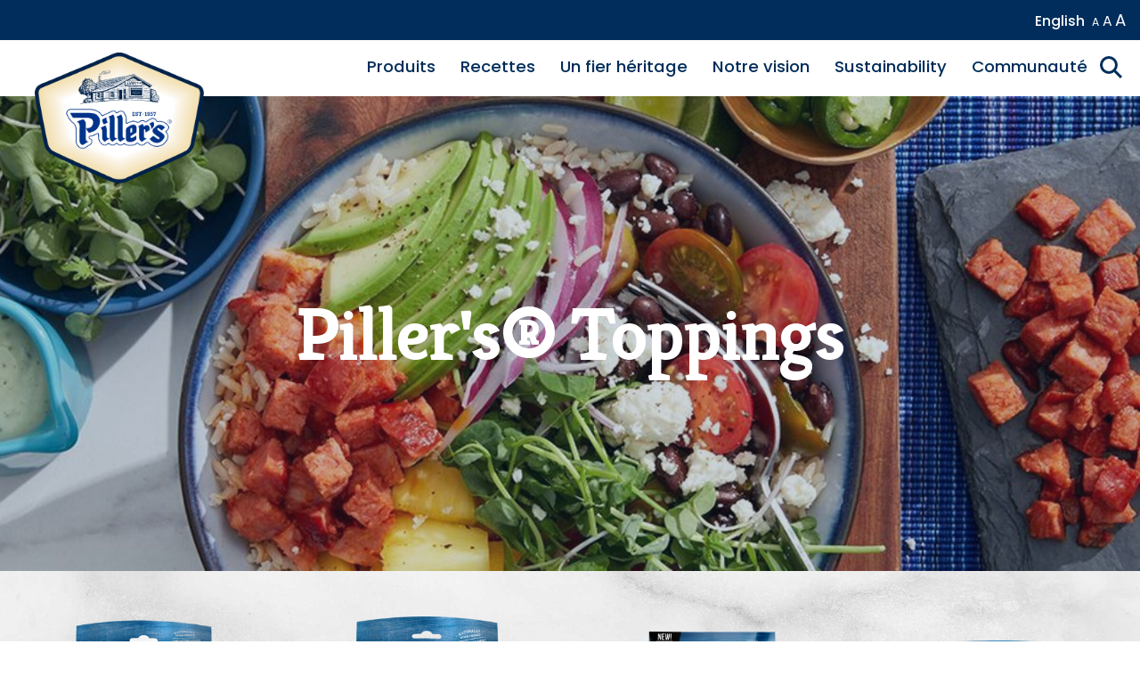

--- FILE ---
content_type: text/html; charset=UTF-8
request_url: https://www.pillers.com/fr/products/favourites/pillers-toppings
body_size: 6547
content:


    <!doctype html>
    <html lang='fr-CA'>
    <head>
        <meta charset="utf-8">
        <meta http-equiv="X-UA-Compatible" content="IE=edge">
                				
	<title>Piller's® Toppings - Pillers</title>
	<meta name="description" content="" />

	<meta property="fb:app_id" content="">
	<meta property="og:url" content="https://www.pillers.com/fr/products/favourites/pillers-toppings" />
	<meta property="og:type" content="website" />
	<meta property="og:title" content="Piller's® Toppings - Pillers" />
	<meta property="og:image" content="" />
	<meta property="og:image:width" content="1200" />
	<meta property="og:image:height" content="630" />
	<meta property="og:description" content="" />
	<meta property="og:site_name" content="Pillers French" />
	<meta property="og:locale" content="fr_CA" />
	<meta property="og:locale:alternate" content="en_CA" />
	<meta property="og:locale:alternate" content="fr_CA" />
	
	<meta name="twitter:card" content="summary_large_image" />
	<meta name="twitter:site" content="" />
	<meta name="twitter:url" content="https://www.pillers.com/fr/products/favourites/pillers-toppings" />
	<meta name="twitter:title" content="Piller's® Toppings - Pillers" />
	<meta name="twitter:description" content="" />
	<meta name="twitter:image" content="" />

	
	<link rel="home" href="https://www.pillers.com/fr/" />
	<link rel="canonical" href="https://www.pillers.com/fr/products/favourites/pillers-toppings">
        <meta name="author" content="">
        <meta name="Copyright" content="Copyright 2026. All Rights Reserved.">
        <meta name="SKYPE_TOOLBAR" content="SKYPE_TOOLBAR_PARSER_COMPATIBLE" />
        <meta name="viewport" content="width=device-width, initial-scale=1">
                        <link rel="stylesheet" href="/assets/pillers/css/main.css?v=20240104">
        <link href="https://fonts.googleapis.com/css2?family=Kreon:wght@300;400;700&family=Poppins:wght@400;500;600;700&display=swap" rel="stylesheet"> 
        <script src="/assets/shared/js/glider.js"></script>
        <script src="/assets/pillers/js/site.js?v=20240104"></script>
        <script src="/assets/shared/js/accordion.js"></script>
        <script src="/assets/shared/js/van11y-accessible-modal-window-aria.min.js"></script>
        <link rel="stylesheet" type="text/css" href="/assets/shared/css/glider.css">
                        						<script>
  (function(i,s,o,g,r,a,m){i['GoogleAnalyticsObject']=r;i[r]=i[r]||function(){
  (i[r].q=i[r].q||[]).push(arguments)},i[r].l=1*new Date();a=s.createElement(o),
  m=s.getElementsByTagName(o)[0];a.async=1;a.src=g;m.parentNode.insertBefore(a,m)
  })(window,document,'script','//www.google-analytics.com/analytics.js','ga');
  ga('create', 'UA-69734605-1', 'auto');
  ga('send', 'pageview');
    </script>
								<!-- Google Tag Manager -->
<script>(function(w,d,s,l,i){w[l]=w[l]||[];w[l].push({'gtm.start':
  new Date().getTime(),event:'gtm.js'});var f=d.getElementsByTagName(s)[0],
    j=d.createElement(s),dl=l!='dataLayer'?'&l='+l:'';j.async=true;j.src=
    'https://www.googletagmanager.com/gtm.js?id='+i+dl;f.parentNode.insertBefore(j,f);
    })(window,document,'script','dataLayer','GTM-MR7QZB');</script>
    <!-- End Google Tag Manager -->
								<!-- Google Tag Manager (noscript) -->
<noscript><iframe src="https://www.googletagmanager.com/ns.html?id=GTM-MR7QZB"  height="0" width="0" style="display:none;visibility:hidden"></iframe></noscript>
<!-- End Google Tag Manager (noscript) -->
			
        <link rel="icon" type="image/png" href="/assets/images/interface/favicon-32x32.png" sizes="32x32" />
        <link rel="icon" type="image/png" href="/assets/images/interface/favicon-16x16.png" sizes="16x16" />
    </head><body class="products">
											
	




<div id="skiptocontent"><a href="#content" id="skip-content">Skip to main content</a></div><header class="site-header " role="banner"><div class="bg-pillers- text-white font-medium text-lg flex hidden lg:flex no-print" ><div class="py-2 px-4 text-xs lg:text-base self-center"></div><div class="py-2 px-4 text-right flex-grow hidden lg:block"><div class="inline pl-4 hidden lg:block"><a href="https://www.pillers.com/products/favourites/pillers-toppings" hreflang="en-CA">English</a><button id="btnFontSizeSm" class="text-white text-sm ml-2" style="padding: .125rem;"><span class="not-sr-only">A</span><span class="sr-only">Default font size</span></button><button id="btnFontSizeLg" class="text-white text-lg" style="padding: .125rem;"><span class="not-sr-only">A</span><span class="sr-only">Large font size</span></button><button id="btnFontSizeXl"class="text-white text-xl" style="padding: .125rem;"><span class="not-sr-only">A</span><span class="sr-only">X-Large font size</span></button></div></div></div><div class="relative"><a href="https://www.pillers.com/fr/" class="site-logo"><img src="/assets/pillers/interface/pillers.png" class="w-full h-auto"  alt="Piller's" /></a><button class="btn-sitemenu" aria-controls="nav-primary" aria-expanded="false"><span class="sr-only">Site menu</span><img src="/assets/pillers/interface/icon-menu.png" class="w-full h-auto" alt=""></button><nav role="presentation" class="nav-primary lg:relative lg:block lg:z-0 lg:pr-8 no-print" aria-label="Site Navigation"><div class="lg:hidden bg-pillers- text-white font-medium text-lg flex " ><div class="py-2 px-4 flex lg:text-base w-full"><div class="inline-block flex-grow flex self-center"><a href="https://www.pillers.com/products/favourites/pillers-toppings" hreflang="en-CA">English</a><a href="" class="inline-block pl-4" >boutique</a></div><div><button class="btn-close-sitemenu w-6 h-6 text-white fill-current lg:hidden" aria-controls="nav-primary" aria-expanded="false"><span class="sr-only">Close site menu</span><svg xmlns="http://www.w3.org/2000/svg" class="w-full h-auto"  width="40" height="32" viewBox="0 0 32.527 32.527"><g id="Group_656" data-name="Group 656" transform="translate(-333 -85)"><rect id="Rectangle_1216" data-name="Rectangle 1216" width="40" height="6" transform="translate(333 113.284) rotate(-45)" /><rect id="Rectangle_1217" data-name="Rectangle 1217" width="40" height="6" transform="translate(337.242 85) rotate(45)" /></g></svg></button></div></div></div><div class="bg-white px-4 pt-4 lg:hidden text-right"><button class="js-modal text-pillers- h-8 w-8 inline-block self-center"
		data-modal-prefix-class="simple-animatedtransform"
		data-modal-content-id="modal_search" 
		data-modal-close-text="Close search" 
		data-modal-close-title="Fermer"
		data-modal-close-img="/assets/pillers/interface/icon-close.svg"
		data-modal-describedby-id="searchModalTitle"
		data-modal-focus-toid="form-input-SearchM"
		aria-haspopup="dialog"
	><span class="sr-only">Site search</span><svg aria-hidden="true" class="stroke-current text-pillers- w-full h-auto" xmlns="http://www.w3.org/2000/svg" width="31.063" height="31.062"  viewBox="0 0 25.062 25.062"><g transform="translate(-1848 -76)"><path d="M1858,86l7.481,7.481" transform="translate(6.521 6.521)" fill="none" stroke-width="3"/><g transform="translate(1848 76)" fill="none" stroke-width="3"><circle cx="10" cy="10" r="10" stroke="none"/><circle cx="10" cy="10" r="8.5" fill="none"/></g></g></svg></button></div><ul class="bg-white"><li class="is-activehas-submenu"><a href="https://www.pillers.com/fr/products">Produits
			</a><div class="submenu"><ul><li><a href="/fr/products#type"><strong>Product Type</strong></a></li><li><a href="https://www.pillers.com/fr/products/viandes-en-tranches">Viandes en tranches</a></li><li><a href="https://www.pillers.com/fr/products/grignotines-de-saucisse">Grignotines de saucisse</a></li><li><a href="https://www.pillers.com/fr/products/specialites-de-charcuterie-europeenne">Spécialités de charcuterie européenne</a></li><li><a href="https://www.pillers.com/fr/products/saucisses-fumees">Saucisses et saucisses fumées</a></li><li><a href="https://www.pillers.com/fr/products/jambon-bacon-et-repas">Jambon, bacon et repas</a></li><li><a href="https://www.pillers.com/fr/products/au-comptoir-des-charcuteries">Au comptoir des charcuteries</a></li></ul><ul><li><a href="/fr/products#favourites"><strong>Favourites</strong></a></li><li><a href="https://www.pillers.com/fr/products/favourites/pillers-charcuterie">Piller&#039;s® Charcuterie</a></li><li><a href="https://www.pillers.com/fr/products/favourites/pillers">Piller&#039;s®</a></li><li><a href="https://www.pillers.com/fr/products/favourites/pillers-turkey-bites">Piller&#039;s Turkey Bites®</a></li><li><a href="https://www.pillers.com/fr/products/favourites/pillers-with-natural-ingredients">Piller&#039;s® fait avec des ingrédients naturels</a></li><li><a href="https://www.pillers.com/fr/products/favourites/pillers-whips-chips-sticks">Piller&#039;s® Whips, Chips &amp; Sticks</a></li><li><a href="https://www.pillers.com/fr/products/favourites/pillers-toppings">Piller&#039;s® Toppings</a></li><li><a href="https://www.pillers.com/fr/products/favourites/pillers-premium-trays">Piller&#039;s® Premium Trays</a></li><li><a href="https://www.pillers.com/fr/products/favourites/ball-park">Ball Park®</a></li></ul></div></li><li class="has-submenu"><a href="https://www.pillers.com/fr/recipes">Recettes
			</a><div id="nav-recipes" class="submenu"><ul class=""><li><a href="/fr/recipes#ingredient"><strong>Ingrédient</strong></a></li><li><a href="https://www.pillers.com/fr/recipes/category/ham-bacon">Jambon, bacon, et déjeuner</a></li><li><a href="https://www.pillers.com/fr/recipes/category/sausage-snacks">Grignotines de saucisse</a></li><li><a href="https://www.pillers.com/fr/recipes/category/chicken">Poulet</a></li><li><a href="https://www.pillers.com/fr/recipes/category/beef">Boeuf</a></li><li><a href="https://www.pillers.com/fr/recipes/category/kolbassa">Kolbassa</a></li><li><a href="https://www.pillers.com/fr/recipes/category/sausauges-weiners">Saucisses et saucisses fumées</a></li><li><a href="https://www.pillers.com/fr/recipes/category/salami">Salami</a></li><li><a href="https://www.pillers.com/fr/recipes/category/chorizo">Chorizo</a></li><li><a href="https://www.pillers.com/fr/recipes/category/turkey">Dinde</a></li></ul><ul class=""><li><a href="/fr/recipes#meal-occasion"><strong>Occasion de repas</strong></a></li><li><a href="https://www.pillers.com/fr/recipes/category/breakfast-brunch">Déjeuner et brunch</a></li><li><a href="https://www.pillers.com/fr/recipes/category/lunch">Lunch</a></li><li><a href="https://www.pillers.com/fr/recipes/category/dinner">Souper</a></li><li><a href="https://www.pillers.com/fr/recipes/category/entertaining">Entertaining</a></li><li><a href="https://www.pillers.com/fr/recipes/category/bbq">BBQ</a></li><li><a href="https://www.pillers.com/fr/recipes/category/snacks">Des collations</a></li><li><a href="https://www.pillers.com/fr/recipes/category/quick-weekday-meals">Repas rapides en semaine</a></li></ul><ul class=""><li><a href="/fr/recipes#meal-type"><strong>Type de repas</strong></a></li><li><a href="https://www.pillers.com/fr/recipes/category/appetizers">Hors-d’oeuvres</a></li><li><a href="https://www.pillers.com/fr/recipes/category/charuterie">Charuterie</a></li><li><a href="https://www.pillers.com/fr/recipes/category/pizza">Pizza</a></li><li><a href="https://www.pillers.com/fr/recipes/category/salads">Salades</a></li><li><a href="https://www.pillers.com/fr/recipes/category/soups-stews">Soupes, et ragoûts</a></li><li><a href="https://www.pillers.com/fr/recipes/category/sanwhiches-wraps">Sandwichs et roulés</a></li><li><a href="https://www.pillers.com/fr/recipes/category/entrees">Plats principaux</a></li><li><a href="https://www.pillers.com/fr/recipes/category/allergen-free">Sans allergènes</a></li><li><a href="https://www.pillers.com/fr/recipes/category/gluten-free">Sans gluten</a></li></ul></div></li><li><a href="https://www.pillers.com/fr/a-proud-heritage">Un fier héritage
			</a></li><li class="has-submenu"><a href="https://www.pillers.com/fr/our-vision">Notre vision
			</a><div class="submenu"><ul class=""><li ></li><li ><a href="https://www.pillers.com/fr/a-proud-heritage">Notre histoire
			</a></li><li ><a href="/fr/our-vision/#commitment">Notre engagement
			</a></li><li ><a href="/fr/our-vision/#people">Nos employés
			</a></li><li ><a href="/fr/our-vision/#vision">Notre vision
			</a></li><li ><a href="/fr/our-vision/#values">Nos valeurs
			</a></li></ul></div></li><li class="has-submenu"><a href="https://www.pillers.com/fr/sustainability">Sustainability
			</a><div class="submenu"><ul class=""><li ><a href="/our-responsibility#environmental">Environmenal
			</a></li><li ></li></ul></div></li><li class="has-submenu"><a href="https://www.pillers.com/fr/community">Communauté
			</a><div class="submenu"><ul class=""><li ></li><li ><a href="/fr/community/#fundraising">Collecte de fonds et parrainage
			</a></li><li ><a href="/fr/community/#events">Événements
			</a></li><li ><a href="/fr/community/#news">Nouvelles
			</a></li></ul></div></li><li class="search-li"><button class="js-modal text-pillers- btn-site-search hover:text-pillers-lighten2 focus:text-pillers-lighten2" style="height: 1.25rem; width: 1.25rem;"
						data-modal-prefix-class="simple-animatedtransform"
						data-modal-content-id="modal_search" 
						data-modal-close-text="Close search" 
						data-modal-close-title="Fermer"
						data-modal-close-img="/assets/pillers/interface/icon-close.svg"
						data-modal-describedby-id="searchModalTitle"
						data-modal-focus-toid="form-input-SearchM"
						aria-haspopup="dialog"
					><span class="sr-only">Site search</span><svg aria-hidden="true" class=" stroke-current " xmlns="http://www.w3.org/2000/svg" width="25.062" height="25.062" viewBox="0 0 25.062 25.062"><g transform="translate(-1848 -76)"><path d="M1858,86l7.481,7.481" transform="translate(6.521 6.521)" fill="none"  stroke-width="3"/><g transform="translate(1848 76)" fill="none"  stroke-width="3"><circle cx="10" cy="10" r="10" stroke="none"/><circle cx="10" cy="10" r="8.5" fill="none"/></g></g></svg></button></li></ul><div class="lg:hidden p-4 bg-pillers-"><div class="flex"><nav class="nav-secondary flex-grow pb-4" aria-label="Navigation to Additional Pages"><ul><li><a href="https://www.pillers.com/fr/contact" class="text-white">Contactez-nous
			</a></li><li><a href="https://www.pillers.com/fr/faqs" class="text-white">FAQs
			</a></li><li><a href="https://www.pillers.com/fr/careers" class="text-white">Carrières
			</a></li><li><a href="https://www.pillers.com/fr/foodservice-1" class="text-white">Service alimentaire
			</a></li><li><a href="https://www.blackkassel.ca" class="text-white">Black Kassel
			</a></li><li><a href="https://www.pillers.com/fr/terms-conditions" class="text-white">Modalités d&#039;utilisation
			</a></li><li><a href="https://www.pillers.com/fr/privacy-policy-1" class="text-white">Énoncé de confidentalité
			</a></li></ul></nav><div class="no-print"><img src="/assets/pillers/interface/proudly-canadian.svg" width="80" height="80" alt="Enterprise Fierement Canadein"></div></div><div class="flex no-print"><a href="https://www.facebook.com/pillersfine.foods/" class="icon-social" target="blank" rel="noopener"><img src="/assets/pillers/interface/icon-facebook.svg" alt=""><span class="sr-only">Visit us on Facebook</span></a><a href="https://www.instagram.com/pillers1957/?hl=en" class="icon-social" target="blank" rel="noopener"><img src="/assets/pillers/interface/icon-instagram.svg" alt=""><span class="sr-only">Visit us on Instagram</span></a><a href="https://twitter.com/pillers1957?lang=en" class="icon-social" target="blank" rel="noopener"><img src="/assets/pillers/interface/icon-twitter.svg" alt=""><span class="sr-only">Visit us on Twitter</span></a><a href="https://www.linkedin.com/company/piller&#039;s-fine-foods-a-division-of-pbolp" class="icon-social" target="blank" rel="noopener"><img src="/assets/pillers/interface/icon-linkedin.svg" alt=""><span class="sr-only">Visit us on Linkedin</span></a><a href="https://www.youtube.com/channel/UCqToGy739T5d0iB9IsGFKeQ" class="icon-social" target="blank" rel="noopener"><img src="/assets/pillers/interface/icon-youtube.svg" alt=""><span class="sr-only">Visit us on Youtube</span></a><a href="https://www.pinterest.ca/pillers1957/" class="icon-social" target="blank" rel="noopener"><img src="/assets/pillers/interface/icon-pinterest.svg" alt=""><span class="sr-only">Visit us on Pinterest</span></a></div><div class="text-white text-sm pt-4">Copyright ©2026. Tous droits réservés.</div></div><script>
			// Accessible drop down menus
			var menuItems = document.querySelectorAll('li.has-submenu');
			Array.prototype.forEach.call(menuItems, function(el, i){
				var btn = '<button><span class="sr-only">show submenu</span></button>';
				var topLevelLink = el.querySelector('a');
				topLevelLink.innerHTML = topLevelLink.innerHTML + ' ' + btn;

				el.querySelector('a button').addEventListener("click",  function(event){
					if (this.parentNode.parentNode.className == "has-submenu" || this.parentNode.parentNode.className == "is-active has-submenu") {
						if(this.parentNode.parentNode.className.indexOf('is-active')!=-1){
							this.parentNode.parentNode.className = "is-active has-submenu open";
						}else{
							this.parentNode.parentNode.className = "has-submenu open";
						}
						this.parentNode.setAttribute('aria-expanded', "true");
						this.querySelector('.sr-only').innerText = 'hide submenu';
					} else {
						this.parentNode.parentNode.className = "has-submenu";
						this.parentNode.setAttribute('aria-expanded', "false");
						this.querySelector('.sr-only').innerText = 'show submenu';
					}
					event.preventDefault();
				});
			});
			// Mobile drop down menu. Open and Close. 

			// Close the site menu Two different buttons are used. 
			var btnCloseSiteMenu = document.querySelector('.btn-close-sitemenu');
			btnCloseSiteMenu.onclick = function(){
				siteMenu = document.querySelector('.nav-primary');
				if (siteMenu.classList.contains('is-expanded')) {
					siteMenu.classList.remove('is-expanded');
					siteMenu.setAttribute('aria-expanded',false);
				}
				
			}


			var btnOpenSiteMenu = document.querySelector('.btn-sitemenu');
			btnOpenSiteMenu.onclick = function(){
				siteMenu = document.querySelector('.nav-primary');
				siteMenu.classList.add('is-expanded');
				siteMenu.setAttribute('aria-expanded',true);
			}

			</script></header>		<main id="content" style="margin-top: 121px;">
			<article>
						<div>
				            	
																							<div class="hero-carousel relative no-print">
																									<div class="hero-title absolute pointer-events-none inset w-full h-full flex justify-center z-20 transition-opacity ease-in duration-500 "> 						<div class="p-4 self-center contained-small"> 
							<h1 class="font-slab text-5xl lg:text-7xl xl:text-8xl font-bold leading-none text-white print:text-black tracking-tight text-center ">Piller&#039;s® Toppings </h1>
													</div>
					</div>
					
					
													
									<div class="hero-image relative"  alternative-title="">
	
	<div class="hero-overlay absolute z-10 inset w-full h-full pointer-events-none transparent-overlay transition-all ease-in-out bg-pillers- opacity-25 duration-500" style="opacity: 0.2"></div>		 
	<img class="h-auto w-full hidden md:block" src="/assets/pillers/images/hero/products/_2400x1000_crop_center-center_90_none/Rice-Bowl.jpg" srcset="/assets/pillers/images/hero/products/_3600x1500_crop_center-center_90_none/Rice-Bowl.jpg 1.5x, /assets/pillers/images/hero/products/_4800x2000_crop_center-center_90_none/Rice-Bowl.jpg 2x" width="2400" height="1000" alt="Rice bowl made with chorizo toppings"><img class="h-auto w-full md:hidden" src="/assets/pillers/images/hero/recipes/_640x695_crop_center-center_90_none/Rice-Bowl-Mobile.jpg" srcset="/assets/pillers/images/hero/recipes/_960x1043_crop_center-center_90_none/Rice-Bowl-Mobile.jpg 1.5x, /assets/pillers/images/hero/recipes/_1280x1390_crop_center-center_90_none/Rice-Bowl-Mobile.jpg 2x" width="640" height="695" alt="Rice bowl made with chorizo toppings"></div>
													</div>
					
		
	
                    <div class="bg-marble">
            <div class="m-auto max-w-screen-xl p-4">
                <ul class="grid gap-y-4 gap-x-8 grid-cols-1 sm:grid-cols-2 lg:grid-cols-4">
                                                                    <li>
                                                                	<a href="https://www.pillers.com/fr/products/viandes-en-tranches/pillers-toppings-pepperoni-250g" class="block bold text-pillers focus:text-pillers-darken border-transparent border-2 active:border-transparent focus:border-pillers-lighten product-card">
			<div class="px-4 py-4 lg:px-8 lg:py-10">
												<img class="w-full h-auto" src="/assets/pillers/images/packages/_380x380_crop_center-center_90_none/pepperoni_toppings_250g_web.png" srcset="/assets/pillers/images/packages/_570x570_crop_center-center_90_none/pepperoni_toppings_250g_web.png 1.5x, /assets/pillers/images/packages/_760x760_crop_center-center_90_none/pepperoni_toppings_250g_web.png 2x" width="380" height="380" alt="">
		</div>
			<div class="block border-t-2 border-pillers- text-l lg:text-xl text-pillers- font-weight-500 py-3">Pepperoni Toppings</div>
	</a>
		
                        </li>
                                                                                            <li>
                                                                	<a href="https://www.pillers.com/fr/products/viandes-en-tranches/toppings-spicy-pepperoni" class="block bold text-pillers focus:text-pillers-darken border-transparent border-2 active:border-transparent focus:border-pillers-lighten product-card">
			<div class="px-4 py-4 lg:px-8 lg:py-10">
												<img class="w-full h-auto" src="/assets/pillers/images/packages/_380x380_crop_center-center_90_none/spicy_pepperoni_toppings_250g_Web.png" srcset="/assets/pillers/images/packages/_570x570_crop_center-center_90_none/spicy_pepperoni_toppings_250g_Web.png 1.5x, /assets/pillers/images/packages/_760x760_crop_center-center_90_none/spicy_pepperoni_toppings_250g_Web.png 2x" width="380" height="380" alt="">
		</div>
			<div class="block border-t-2 border-pillers- text-l lg:text-xl text-pillers- font-weight-500 py-3">Toppings Pepperoni épicé</div>
	</a>
		
                        </li>
                                                                                            <li>
                                                                	<a href="https://www.pillers.com/fr/products/viandes-en-tranches/toppings-cup-char-pepperoni" class="block bold text-pillers focus:text-pillers-darken border-transparent border-2 active:border-transparent focus:border-pillers-lighten product-card">
			<div class="px-4 py-4 lg:px-8 lg:py-10">
												<img class="w-full h-auto" src="/assets/pillers/images/packages/_380x380_crop_center-center_90_none/PIL_TOPPINGS_CupNChar_mockup_crop_R1-002_web.png" srcset="/assets/pillers/images/packages/_570x570_crop_center-center_90_none/PIL_TOPPINGS_CupNChar_mockup_crop_R1-002_web.png 1.5x, /assets/pillers/images/packages/_760x760_crop_center-center_90_none/PIL_TOPPINGS_CupNChar_mockup_crop_R1-002_web.png 2x" width="380" height="380" alt="">
		</div>
			<div class="block border-t-2 border-pillers- text-l lg:text-xl text-pillers- font-weight-500 py-3">Toppings Cup &amp; Char Pepperoni</div>
	</a>
		
                        </li>
                                                                                            <li>
                                                                	<a href="https://www.pillers.com/fr/products/viandes-en-tranches/pillers-toppings-hothoney-cup-char-pepperoni-175g" class="block bold text-pillers focus:text-pillers-darken border-transparent border-2 active:border-transparent focus:border-pillers-lighten product-card">
			<div class="px-4 py-4 lg:px-8 lg:py-10">
												<img class="w-full h-auto" src="/assets/pillers/images/packages/_380x380_crop_center-center_90_none/CC-HH_MU-UD_web.png" srcset="/assets/pillers/images/packages/_570x570_crop_center-center_90_none/CC-HH_MU-UD_web.png 1.5x, /assets/pillers/images/packages/_760x760_crop_center-center_90_none/CC-HH_MU-UD_web.png 2x" width="380" height="380" alt="">
		</div>
			<div class="block border-t-2 border-pillers- text-l lg:text-xl text-pillers- font-weight-500 py-3">Hot and Honey Cup &amp; Char Pepperoni</div>
	</a>
		
                        </li>
                                                                                            <li>
                                                                	<a href="https://www.pillers.com/fr/products/viandes-en-tranches/pillers-toppings-turkey-pepperoni-175g" class="block bold text-pillers focus:text-pillers-darken border-transparent border-2 active:border-transparent focus:border-pillers-lighten product-card">
			<div class="px-4 py-4 lg:px-8 lg:py-10">
												<img class="w-full h-auto" src="/assets/pillers/images/packages/_380x380_crop_center-center_90_none/turkey_pepperoni_toppings_250g_NEW_2019_front_web.png" srcset="/assets/pillers/images/packages/_570x570_crop_center-center_90_none/turkey_pepperoni_toppings_250g_NEW_2019_front_web.png 1.5x, /assets/pillers/images/packages/_760x760_crop_center-center_90_none/turkey_pepperoni_toppings_250g_NEW_2019_front_web.png 2x" width="380" height="380" alt="">
		</div>
			<div class="block border-t-2 border-pillers- text-l lg:text-xl text-pillers- font-weight-500 py-3">Pepperoni à la dinde Toppings</div>
	</a>
		
                        </li>
                                                                                            <li>
                                                                	<a href="https://www.pillers.com/fr/products/viandes-en-tranches/pillers-toppings-chorizo-250g" class="block bold text-pillers focus:text-pillers-darken border-transparent border-2 active:border-transparent focus:border-pillers-lighten product-card">
			<div class="px-4 py-4 lg:px-8 lg:py-10">
												<img class="w-full h-auto" src="/assets/pillers/images/packages/_380x380_crop_center-center_90_none/chorizo_toppings_250g_web.png" srcset="/assets/pillers/images/packages/_570x570_crop_center-center_90_none/chorizo_toppings_250g_web.png 1.5x, /assets/pillers/images/packages/_760x760_crop_center-center_90_none/chorizo_toppings_250g_web.png 2x" width="380" height="380" alt="">
		</div>
			<div class="block border-t-2 border-pillers- text-l lg:text-xl text-pillers- font-weight-500 py-3">Chorizo Toppings</div>
	</a>
		
                        </li>
                                            									
                </ul>
            </div>
        </div>
    			</div>
			</article>
		</main>
	
	<footer class="footer-site"><div class="lg:flex"><nav class="hidden lg:block lg:flex-grow nav-footer lg:w-1/2 text-xl no-print" aria-label="Footer Navigation"><ul><li><a href="https://www.pillers.com/fr/contact">Contactez-nous
			</a></li><li><a href="https://www.pillers.com/fr/faqs">FAQs
			</a></li><li><a href="https://www.pillers.com/fr/careers">Carrières
			</a></li><li><a href="https://www.pillers.com/fr/foodservice-1">Service alimentaire
			</a></li><li><a href="https://www.blackkassel.ca">Black Kassel
			</a></li><li><a href="https://www.pillers.com/fr/terms-conditions">Modalités d&#039;utilisation
			</a></li><li><a href="https://www.pillers.com/fr/privacy-policy-1">Énoncé de confidentalité
			</a></li></ul></nav><div class="flex lg:w-1/2 pb-4  justify-center lg:justify-end lg:self-start lg:pb-0 no-print"><a href="https://www.facebook.com/pillersfine.foods/" class="icon-social" target="blank" rel="noopener"><img src="/assets/pillers/interface/icon-facebook.svg" alt=""><span class="sr-only">Visit us on Facebook</span></a><a href="https://www.instagram.com/pillers1957/?hl=en" class="icon-social" target="blank" rel="noopener"><img src="/assets/pillers/interface/icon-instagram.svg" alt=""><span class="sr-only">Visit us on Instagram</span></a><a href="https://twitter.com/pillers1957?lang=en" class="icon-social" target="blank" rel="noopener"><img src="/assets/pillers/interface/icon-twitter.svg" alt=""><span class="sr-only">Visit us on Twitter</span></a><a href="https://www.linkedin.com/company/piller&#039;s-fine-foods-a-division-of-pbolp" class="icon-social" target="blank" rel="noopener"><img src="/assets/pillers/interface/icon-linkedin.svg" alt=""><span class="sr-only">Visit us on Linkedin</span></a><a href="https://www.youtube.com/channel/UCqToGy739T5d0iB9IsGFKeQ" class="icon-social" target="blank" rel="noopener"><img src="/assets/pillers/interface/icon-youtube.svg" alt=""><span class="sr-only">Visit us on Youtube</span></a><a href="https://www.pinterest.ca/pillers1957/" class="icon-social" target="blank" rel="noopener"><img src="/assets/pillers/interface/icon-pinterest.svg" alt=""><span class="sr-only">Visit us on Pinterest</span></a></div></div><div class="lg:flex lg:w-full lg:flex-row-reverse lg:content-end"><div class="flex justify-center mb-4 no-print"><img src="/assets/pillers/interface/proudly-canadian.svg" width="80" height="80" alt="Enterprise Fierement Canadein"></div><div class="text-center lg:text-left lg:flex-grow lg:self-end text-sm">
				&copy; 2026 Tous droits réservés.
			</div></div></footer><script src="/assets/pillers/js/van11y-accessible-tab-panel-aria.min.js"></script>	<div id="modal_search" class="hidden">
    <div class="py-8">
        <h2 id="searchModalTitle" class="font-slab text-5xl lg:text-7xl leading-none text-pillers- tracking-tight text-center">Rechercher</h2>
    </div>
    <form method="post" class="flex justify-center pb-8 w-full " action="/fr/search">
        <div class="w-full max-w-screen-md ">
            <div class="field-group relative w-full flex">
                <label for="form-input-SearchM" class="sr-only block required">Search term</label>
                
                <input type="search" name="q" id="form-input-SearchM" class="appearance-none block w-full bg-white-100 text-pillers- border border-pillers- text-lg p-4 font-medium leading-tight"  placeholder="Entrez les mots-clés de recherche">

                <button type="submit" class="bg-pillers- hover:bg-pillers-lighten focus:bg-pillers-lighten text-lg uppercase text-white text-center font-bold py-2 px-4 mr-2">
                    <svg class="stroke-current" alt="" xmlns="http://www.w3.org/2000/svg" width="25.062" height="25.062" viewBox="0 0 25.062 25.062"><g transform="translate(-1848 -76)"><path d="M1858,86l7.481,7.481" transform="translate(6.521 6.521)" fill="none"  stroke-width="3"></path><g transform="translate(1848 76)" fill="none"  stroke-width="3"><circle cx="10" cy="10" r="10" stroke="none"></circle><circle cx="10" cy="10" r="8.5" fill="none"></circle></g></g></svg><span class="sr-only">Rechercher</span>
                </button>
            </div>
            <input type="hidden" name="CRAFT_CSRF_TOKEN" value="PLfb6nL2M4R_-AzL9OqvNbEWGRCfJdxVopkZK42GOub3yUyb-9wdbQrH6a9Hz12xTp5UncC45Wz5RHRJ6ByGZM_1IE3Y53OKnI4_7r3sbQw=">
        </div>
    </form>
</div></body>
</html>

--- FILE ---
content_type: image/svg+xml
request_url: https://www.pillers.com/assets/pillers/interface/icon-pinterest.svg
body_size: 451
content:
<svg xmlns="http://www.w3.org/2000/svg" width="22.623" height="28.28" viewBox="0 0 22.623 28.28">
  <path id="Path_181" data-name="Path 181" d="M1776,70.389c-7.974,0-12,5.529-12,10.145a9.223,9.223,0,0,0,.312,2.436,5.344,5.344,0,0,0,3.127,3.77.577.577,0,0,0,.838-.4c.079-.287.259-1.009.346-1.307a.767.767,0,0,0-.241-.9,4.349,4.349,0,0,1-.917-1.684,5.532,5.532,0,0,1-.194-1.5c0-4.108,3.177-7.786,8.265-7.786,4.5,0,6.987,2.665,6.987,6.226a14.489,14.489,0,0,1-.31,3c-.7,3.256-2.542,5.635-5.01,5.635a2.539,2.539,0,0,1-2.654-3.125c.241-.983.593-2,.885-2.958a10.373,10.373,0,0,0,.6-2.809,2.2,2.2,0,0,0-2.261-2.436c-1.8,0-3.242,1.792-3.242,4.2a6.681,6.681,0,0,0,.116,1.215,5.331,5.331,0,0,0,.424,1.358s-1.841,7.533-2.159,8.852a17.576,17.576,0,0,0-.051,6.175.226.226,0,0,0,.4.09,17.286,17.286,0,0,0,3.028-5.309c.208-.728,1.178-4.471,1.178-4.471a4.866,4.866,0,0,0,4.1,2.027c4.4,0,7.642-3.16,8.7-7.774a15.125,15.125,0,0,0,.363-3.36C1786.621,74.872,1782.4,70.389,1776,70.389Z" transform="translate(-1763.998 -70.389)" fill="#fff" fill-rule="evenodd"/>
</svg>


--- FILE ---
content_type: image/svg+xml
request_url: https://www.pillers.com/assets/pillers/interface/icon-linkedin.svg
body_size: 334
content:
<svg xmlns="http://www.w3.org/2000/svg" width="29.397" height="28.917" viewBox="0 0 29.397 28.917">
  <g id="Group_515" data-name="Group 515" transform="translate(0 0)">
    <path id="Path_173" data-name="Path 173" d="M1711.242,81.851c0-2.046,0-4.52-.048-6.312h5.7a23.845,23.845,0,0,1,.228,2.844c.855-1.666,2.694-3.418,7.011-3.418,4.708,0,6.241,3.4,6.241,9.513V95.242h-5.884V85.151c0-2.962-1.186-5.052-3.1-5.052-3.317,0-4.271,2.115-4.271,6.511v8.632h-5.884Z" transform="translate(-1700.98 -66.352)" fill="#fff"/>
    <rect id="Rectangle_959" data-name="Rectangle 959" width="5.884" height="19.416" transform="translate(0.488 9.501)" fill="#fff"/>
    <path id="Path_174" data-name="Path 174" d="M1709.783,70.617a3.413,3.413,0,0,1,2.423,1,3.43,3.43,0,0,1,0,4.849,3.427,3.427,0,0,1-4.847,0,3.429,3.429,0,0,1,0-4.849,3.421,3.421,0,0,1,2.423-1Z" transform="translate(-1706.355 -70.617)" fill="#fff"/>
  </g>
</svg>


--- FILE ---
content_type: image/svg+xml
request_url: https://www.pillers.com/assets/pillers/interface/icon-facebook.svg
body_size: 144
content:
<svg xmlns="http://www.w3.org/2000/svg" width="15.841" height="29.424" viewBox="0 0 15.841 29.424">
  <path id="Path_180" data-name="Path 180" d="M1643.381,76.025V70.833h-4.588a6.59,6.59,0,0,0-6.589,6.59v4.747h-4.664v5.421h4.664v12.665h5.692V87.507h4.263l.814-5.38H1637.9V78.3a2.274,2.274,0,0,1,2.274-2.274Z" transform="translate(-1627.54 -70.833)" fill="#fff"/>
</svg>


--- FILE ---
content_type: text/plain
request_url: https://www.google-analytics.com/j/collect?v=1&_v=j102&a=331947546&t=pageview&_s=1&dl=https%3A%2F%2Fwww.pillers.com%2Ffr%2Fproducts%2Ffavourites%2Fpillers-toppings&ul=en-us%40posix&dt=Piller%27s%C2%AE%20Toppings%20-%20Pillers&sr=1280x720&vp=1280x720&_u=IEBAAEABAAAAACAAI~&jid=1654166918&gjid=1977253896&cid=626946658.1768548822&tid=UA-69734605-1&_gid=980895234.1768548822&_r=1&_slc=1&z=396371413
body_size: -450
content:
2,cG-P4XP99W9ZJ

--- FILE ---
content_type: image/svg+xml
request_url: https://www.pillers.com/assets/pillers/interface/proudly-canadian.svg
body_size: 4008
content:
<?xml version="1.0" encoding="utf-8"?>
<!-- Generator: Adobe Illustrator 24.3.0, SVG Export Plug-In . SVG Version: 6.00 Build 0)  -->
<svg version="1.1" id="Layer_1" xmlns="http://www.w3.org/2000/svg" xmlns:xlink="http://www.w3.org/1999/xlink" x="0px" y="0px"
	 viewBox="0 0 80.6 80.6" style="enable-background:new 0 0 80.6 80.6;" xml:space="preserve">
<style type="text/css">
	.st0{fill:#E50019;}
	.st1{fill:#FFFFFF;}
</style>
<g id="Group_637" transform="translate(-277.014 -299.474)">
	<circle id="Ellipse_260" class="st0" cx="317.3" cy="339.8" r="40.3"/>
	<circle id="Ellipse_261" class="st1" cx="317.3" cy="339.8" r="27.2"/>
	<g id="Group_572" transform="translate(292.118 349.633)">
		<path id="Path_1682" class="st1" d="M-12.3-10.6l6.6-0.1l0,2.6l-0.9,0l0-1.6l-1.9,0l0,1.4l-0.9,0l0-1.4l-1.9,0l0,1.6l-0.9,0
			L-12.3-10.6z"/>
		<path id="Path_1683" class="st1" d="M-11.9-4.3l3.7-2l-3.9,0.5l-0.1-1l6.5-0.8l0.1,0.9l-3.7,2l3.9-0.5l0.1,1l-6.5,0.8L-11.9-4.3z"
			/>
		<path id="Path_1684" class="st1" d="M-5.6-1.7l-5.5,1.4l-0.2-1l5.5-1.4l-0.3-1l0.9-0.2l0.7,3l-0.9,0.2L-5.6-1.7z"/>
		<path id="Path_1685" class="st1" d="M-10.5,1.7l6.2-2.2l0.9,2.5l-0.9,0.3l-0.6-1.5l-1.8,0.6l0.5,1.3L-7,3l-0.5-1.3l-1.8,0.6
			l0.6,1.5l-0.9,0.3L-10.5,1.7z"/>
		<path id="Path_1686" class="st1" d="M-8.1,7.4l2.1-1.9L-6.3,5l-2.4,1.2l-0.4-0.9l5.9-2.9l0.7,1.4c0.5,1,0.2,1.7-1,2.3
			c-0.5,0.4-1.3,0.4-1.9,0.1l-2.2,2.1L-8.1,7.4z M-3.4,4.2l-0.3-0.5l-1.8,0.9l0.3,0.5C-5,5.6-4.5,5.5-4,5.2S-3.2,4.7-3.4,4.2z"/>
		<path id="Path_1687" class="st1" d="M-4,9.3l-0.3-0.5l-2.1,1.4L-7,9.4l5.5-3.6l0.9,1.3C0,8.1-0.3,8.8-1.4,9.5
			C-2.6,10.3-3.4,10.3-4,9.3z M-1.4,7.6l-0.3-0.5l-1.8,1.2l0.3,0.5C-2.9,9.2-2.5,9-2,8.7S-1.1,8.1-1.4,7.6L-1.4,7.6z"/>
		<path id="Path_1688" class="st1" d="M-3,14.9l1.5-2.4l-0.4-0.4l-2.1,1.7l-0.6-0.8l5-4.2l1,1.2c0.7,0.9,0.6,1.6-0.5,2.5
			C0.7,13,0,13.3-0.7,13.1l-1.6,2.6L-3,14.9z M0.8,10.7l-0.4-0.5l-1.5,1.3l0.4,0.5c0.3,0.4,0.7,0.2,1.2-0.2S1.2,11.1,0.8,10.7
			L0.8,10.7z"/>
		<path id="Path_1689" class="st1" d="M-1.5,16.4l4.6-4.7l0.7,0.7l-4.6,4.7L-1.5,16.4z"/>
		<path id="Path_1690" class="st1" d="M2.3,19.4c-0.4,0-0.9-0.1-1.2-0.4c-0.4-0.3-0.6-0.7-0.7-1.1c0-0.5,0.2-1,0.6-1.3l0.8,0.6
			c-0.2,0.2-0.3,0.4-0.3,0.7c0,0.2,0.1,0.3,0.2,0.4c0.1,0.1,0.3,0.2,0.5,0.2c0.2-0.1,0.5-0.2,0.6-0.5c0.4-0.5,0.5-0.7,0.2-1.2
			L2.7,16c-0.3-0.6-0.3-1,0.4-1.8c0.3-0.4,0.8-0.7,1.3-0.7c0.8,0,1.5,0.6,1.7,1.4c0,0.5-0.2,1-0.6,1.4l-0.8-0.6
			C4.9,15.5,5,15.2,5,15c0-0.2-0.1-0.3-0.2-0.4c-0.1-0.1-0.3-0.2-0.4-0.1c-0.2,0.1-0.4,0.2-0.5,0.4c-0.3,0.4-0.4,0.6-0.2,1L4,16.5
			c0.4,0.7,0.3,1.2-0.5,2C3.3,19,2.9,19.3,2.3,19.4z"/>
		<path id="Path_1691" class="st1" d="M3.4,20.7L7,15.2l2.2,1.5l-0.5,0.8l-1.4-0.9l-1,1.6l1.2,0.8L7,19.6l-1.2-0.8l-1.1,1.6l1.4,0.9
			l-0.5,0.8L3.4,20.7z"/>
		<path id="Path_1692" class="st1" d="M11.4,18.8l-0.8,1.7l1.3,0.6L11.4,22l-1.3-0.6l-1.2,2.6l-0.9-0.4l2.8-6l2.4,1.1l-0.4,0.8
			L11.4,18.8z"/>
		<path id="Path_1693" class="st1" d="M11.4,25l2.3-6.2l0.9,0.3l-2.3,6.2L11.4,25z"/>
		<path id="Path_1694" class="st1" d="M13.5,25.8l1.8-6.3l2.5,0.7l-0.3,0.9L16,20.6l-0.5,1.8l1.4,0.4l-0.3,0.9l-1.4-0.4l-0.5,1.8
			l1.6,0.5L16,26.5L13.5,25.8z M16.5,19.3l-0.4-1.4l0.8,0.2l0.2,1.4L16.5,19.3z"/>
		<path id="Path_1695" class="st1" d="M19.5,27.2l-0.3-2.8l-0.5-0.1L18.2,27l-1-0.2l1.1-6.5l1.6,0.3c1.1,0.2,1.5,0.8,1.2,2.2
			c-0.1,0.8-0.4,1.3-1,1.6l0.4,3L19.5,27.2z M19.7,21.5l-0.6-0.1l-0.3,2l0.6,0.1c0.5,0.1,0.7-0.4,0.8-0.9S20.3,21.6,19.7,21.5
			L19.7,21.5z"/>
		<path id="Path_1696" class="st1" d="M21.7,27.5l0.4-6.6l2.6,0.2L24.7,22l-1.6-0.1l-0.1,1.9l1.4,0.1l-0.1,0.9l-1.4-0.1l-0.1,1.9
			l1.6,0.1l-0.1,0.9L21.7,27.5z"/>
		<path id="Path_1697" class="st1" d="M28.9,27.4l-0.3-4.1L28,26.1l-0.5,0l-1-2.6l0.3,4l-1,0.1l-0.5-6.6l0.9-0.1l1.5,3.4l1-3.5
			l0.9-0.1l0.5,6.6L28.9,27.4z"/>
		<path id="Path_1698" class="st1" d="M31.4,27.1l-1.3-6.5l2.6-0.5l0.2,0.9l-1.6,0.3l0.4,1.8L33,23l0.2,0.9l-1.4,0.3l0.4,1.9
			l1.6-0.3l0.2,0.9L31.4,27.1z"/>
		<path id="Path_1699" class="st1" d="M37.5,25.5l-2.6-3.3l1.2,3.7l-0.9,0.3l-2-6.3l0.8-0.3l2.6,3.3l-1.2-3.7l0.9-0.3l2,6.3
			L37.5,25.5z"/>
		<path id="Path_1700" class="st1" d="M38.9,18.9l2.4,5.1l-0.9,0.4L38,19.3l-1,0.4l-0.4-0.9l2.8-1.3l0.4,0.9L38.9,18.9z"/>
		<path id="Path_1701" class="st1" d="M46.5,20.6c-0.2,0.9-1.1,1.4-2,1.2c0,0,0,0,0,0c-0.7-0.2-1.2-1-1.9-2.1s-1.3-1.9-1.2-2.6
			c0-0.5,0.3-0.9,0.7-1.1c0.3-0.2,0.7-0.3,1.1-0.2c0.5,0.1,0.9,0.5,1.2,0.9l-0.8,0.5c-0.1-0.2-0.3-0.3-0.5-0.5
			c-0.2-0.1-0.4-0.1-0.5,0c-0.2,0.1-0.3,0.3-0.3,0.5c0.5,1.4,1.4,2.6,2.4,3.6c0.3,0.1,0.6,0,0.7-0.3c0-0.1,0-0.1,0-0.2
			c0-0.2-0.1-0.4-0.2-0.6l0.8-0.5C46.5,19.5,46.6,20.1,46.5,20.6z"/>
		<path id="Path_1702" class="st1" d="M50,18.2l-1-0.8l-1.1,0.9l0.6,1.2l-0.8,0.7l-3.1-6l0.7-0.6l5.4,4.1L50,18.2z M46.1,15l1.4,2.5
			l0.8-0.7L46.1,15z"/>
		<path id="Path_1703" class="st1" d="M53.2,15l-3.9-1.6l2.9,2.7l-0.7,0.7l-4.8-4.5l0.6-0.6l3.9,1.6l-2.9-2.7L49,9.9l4.8,4.5
			L53.2,15z"/>
		<path id="Path_1704" class="st1" d="M56.2,11.2L55,10.7l-0.8,1.2l0.9,1l-0.6,0.8L50,8.5l0.6-0.8l6.2,2.6L56.2,11.2z M51.6,9.1
			l1.9,2l0.6-0.9L51.6,9.1z"/>
		<path id="Path_1705" class="st1" d="M58.2,6.8c0.2,0.4,0.1,0.9-0.1,1.3l-0.8,1.4l-5.8-3.2l0.8-1.4c0.2-0.4,0.6-0.7,1.1-0.8
			C54.1,4,54.9,4.4,56,5.1S57.9,6.1,58.2,6.8z M53.6,5.1c-0.2,0-0.4,0.1-0.5,0.3l-0.3,0.5L57,8.2l0.3-0.5c0.1-0.2,0.1-0.4,0-0.6
			c-0.5-0.5-1.1-0.9-1.7-1.2C54.9,5.5,54.3,5.2,53.6,5.1L53.6,5.1z"/>
		<path id="Path_1706" class="st1" d="M59.3,5.6l-6-2.6L53.7,2l6,2.6L59.3,5.6z"/>
		<path id="Path_1707" class="st1" d="M60.2,3.5L54,1.3l0.9-2.5l0.9,0.3l-0.5,1.6L57,1.3L57.4,0l0.9,0.3l-0.5,1.3l1.8,0.6l0.5-1.6
			L61.1,1L60.2,3.5z"/>
		<path id="Path_1708" class="st1" d="M62-2.6L57.8-2l3.8,0.8l-0.2,1L55-1.6l0.2-0.9l4.1-0.6l-3.8-0.8l0.2-1l6.4,1.4L62-2.6z"/>
		<path id="Path_1709" class="st1" d="M62.6-7.4l-4,1.1l3.9,0.3l-0.1,1l-6.6-0.6l0.1-0.9l4-1.1L56-7.9l0.1-1l6.6,0.6L62.6-7.4z"/>
		<path id="Path_1710" class="st1" d="M62.7-9.7l-6.6,0.2L56-12.2l0.9,0l0,1.6l1.9-0.1l0-1.4l0.9,0l0,1.4l1.9-0.1l0-1.6l0.9,0
			L62.7-9.7z"/>
	</g>
	<g id="Group_574" transform="translate(294.629 314.77)">
		<g id="Group_573">
			<path id="Path_1711" class="st1" d="M-8,12l-0.2,0.5l2.4,1l-0.4,0.9l-6.1-2.5l0.6-1.5c0.4-1,1.2-1.2,2.5-0.7
				C-8,10.3-7.6,10.9-8,12z M-10.9,10.8l-0.2,0.6l2,0.8l0.2-0.6c0.2-0.5-0.2-0.7-0.8-1S-10.7,10.3-10.9,10.8L-10.9,10.8z"/>
			<path id="Path_1712" class="st1" d="M-3.6,9l-2.7-0.6l-0.3,0.5l2.3,1.3L-4.8,11l-5.7-3.3l0.8-1.4c0.6-1,1.3-1.1,2.5-0.4
				c0.7,0.4,1.1,0.8,1.1,1.5l3,0.6L-3.6,9z M-8.9,6.8l-0.3,0.5l1.7,1l0.3-0.5c0.3-0.5-0.1-0.8-0.6-1S-8.6,6.4-8.9,6.8L-8.9,6.8z"/>
			<path id="Path_1713" class="st1" d="M-1.6,5.3C-1.4,6.1-1.9,7-2.8,7.2c-0.1,0-0.2,0-0.2,0c-0.7,0-1.5-0.5-2.5-1.3s-1.8-1.3-2-2.1
				C-7.7,3-7.2,2.1-6.3,1.9c0.1,0,0.2,0,0.2,0c0.7,0,1.5,0.5,2.5,1.3S-1.7,4.6-1.6,5.3z M-6,2.9c-0.2,0-0.4,0.1-0.5,0.2
				c-0.1,0.1-0.2,0.3-0.1,0.5C-6.4,3.9-5.9,4.4-5,5.1C-4.4,5.6-3.8,6-3.1,6.2c0.2,0,0.4-0.1,0.5-0.2c0.1-0.1,0.2-0.4,0.1-0.5
				C-2.7,5.1-3.2,4.7-4.1,4C-4.7,3.5-5.3,3.1-6,2.9L-6,2.9z"/>
			<path id="Path_1714" class="st1" d="M1,2.5c0,0.4-0.1,0.9-0.5,1.2C0.3,4-0.1,4.2-0.6,4.2C-1,4.2-1.4,4-1.7,3.7l-3.6-3.5l0.7-0.7
				L-1,3c0.2,0.3,0.6,0.3,0.9,0.1c0,0,0,0,0.1-0.1c0.2-0.2,0.2-0.6,0-0.9c0,0,0,0-0.1-0.1l-3.6-3.5l0.7-0.7l3.6,3.5
				C0.8,1.7,1,2.1,1,2.5z"/>
			<path id="Path_1715" class="st1" d="M4-0.1c0,0.5-0.2,0.9-0.6,1.2l-1.2,1L-2-3l1.2-1C-0.5-4.4,0-4.5,0.5-4.4
				c0.7,0.1,1.3,0.9,2.1,1.8S4-0.8,4-0.1z M0.3-3.4c-0.2-0.1-0.4,0-0.6,0.1l-0.4,0.4l3,3.6l0.5-0.4C2.9,0.2,3,0,3-0.2
				C2.7-0.8,2.3-1.4,1.8-1.9C1.1-2.8,0.7-3.3,0.3-3.4L0.3-3.4z"/>
			<path id="Path_1716" class="st1" d="M8.4-2.7c-0.3,0.8-1.2,1.3-2,1c0,0,0,0,0,0C5.7-1.9,5.2-2.7,4.6-3.9s-1.1-2-1-2.7
				C3.6-7,3.9-7.4,4.4-7.6c0.3-0.2,0.8-0.3,1.2-0.2c0.5,0.2,0.9,0.5,1.1,1L5.8-6.3C5.7-6.5,5.5-6.7,5.3-6.8C5.2-6.9,5-6.9,4.8-6.8
				C4.6-6.7,4.5-6.6,4.5-6.4C5-5,5.7-3.7,6.7-2.6c0.3,0.1,0.6,0,0.8-0.3c0-0.1,0-0.1,0.1-0.2c0-0.2-0.1-0.4-0.2-0.6l0.9-0.5
				C8.4-3.7,8.5-3.2,8.4-2.7z"/>
			<path id="Path_1717" class="st1" d="M11.8-3.8l-0.7-1.1L9.7-4.4L10-3.1L9-2.7L7.9-9.3l0.9-0.4l3.9,5.5L11.8-3.8z M9-8l0.6,2.8
				l1-0.4L9-8z"/>
			<path id="Path_1718" class="st1" d="M15.4-4.9l-2.4-3.4l1,3.8L13-4.3l-1.7-6.4l0.8-0.2l2.4,3.4l-1-3.8l1-0.3l1.7,6.4L15.4-4.9z"
				/>
			<path id="Path_1719" class="st1" d="M19.4-5.6L19-6.9l-1.4,0.2l-0.1,1.3l-1,0.1l0.6-6.7l0.9-0.1l2.4,6.3L19.4-5.6z M17.7-10.4
				l-0.2,2.8l1.1-0.1L17.7-10.4z"/>
			<path id="Path_1720" class="st1" d="M23.5-6.3c-0.3,0.4-0.7,0.6-1.2,0.6l-1.6,0l-0.1-6.6l1.6,0c0.5,0,0.9,0.2,1.2,0.5
				c0.5,0.5,0.5,1.5,0.5,2.7S23.9-6.9,23.5-6.3z M22.6-11.1c-0.1-0.2-0.3-0.3-0.5-0.3l-0.6,0l0.1,4.7l0.6,0c0.2,0,0.4-0.1,0.5-0.3
				c0.2-0.7,0.3-1.4,0.2-2.1C23-9.8,22.9-10.5,22.6-11.1L22.6-11.1z"/>
			<path id="Path_1721" class="st1" d="M24.5-5.7l0.5-6.6l1,0.1l-0.5,6.6L24.5-5.7z"/>
			<path id="Path_1722" class="st1" d="M28.8-5.2l0-1.3l-1.4-0.2l-0.5,1.2l-1-0.2l2.6-6.2l0.9,0.2L29.8-5L28.8-5.2z M28.7-10.2
				l-1,2.6l1.1,0.2L28.7-10.2z"/>
			<path id="Path_1723" class="st1" d="M32.4-4.2l-0.3-4.2L31-4.6L30-4.9l1.9-6.3l0.8,0.3l0.3,4.2l1.1-3.7l0.9,0.3l-1.9,6.3
				L32.4-4.2z"/>
			<path id="Path_1724" class="st1" d="M37.7-2.3c-0.9,0.2-1.7-0.3-2-1.1c0,0,0,0,0,0c-0.2-0.7,0.3-1.6,0.8-2.7s1-2,1.7-2.3
				c0.4-0.2,0.9-0.2,1.3,0c0.4,0.2,0.7,0.5,0.8,0.9c0.1,0.5,0.1,1-0.2,1.5l-0.9-0.4c0.1-0.2,0.2-0.4,0.2-0.6c0-0.2-0.1-0.4-0.3-0.4
				c-0.2-0.1-0.4-0.1-0.5,0c-0.9,1.2-1.6,2.5-2,3.9c0,0.2,0.1,0.4,0.3,0.4c0.2,0.1,0.4,0.1,0.5,0c0.2-0.1,0.3-0.3,0.4-0.5l0.9,0.4
				C38.5-2.8,38.1-2.5,37.7-2.3z"/>
			<path id="Path_1725" class="st1" d="M40.9-0.4c-0.9,0.2-1.7-0.3-2-1.1c0-0.1,0-0.2,0-0.2c-0.1-0.7,0.5-1.5,1.2-2.6
				s1.2-1.9,1.9-2.1c0.9-0.2,1.7,0.3,2,1.1c0,0.1,0,0.2,0,0.2c0.1,0.7-0.5,1.5-1.2,2.6S41.6-0.6,40.9-0.4z M43.1-4.9
				c0-0.2-0.1-0.4-0.3-0.5c-0.2-0.1-0.4-0.1-0.5,0c-1,1-1.9,2.3-2.4,3.6c0,0.2,0.1,0.4,0.3,0.5c0.2,0.1,0.4,0.1,0.5,0.1
				C41.7-2.3,42.5-3.6,43.1-4.9z"/>
			<path id="Path_1726" class="st1" d="M43.9,2.7l2.7-3.1l-2.4,1.5l-0.4-0.4l1.1-2.5l-2.7,3l-0.7-0.7l4.4-4.9l0.7,0.6l-1.4,3.4
				l3.2-1.8L49-1.5l-4.4,4.9L43.9,2.7z"/>
			<path id="Path_1727" class="st1" d="M48.1,3.4L47.7,3l-2,1.7l-0.6-0.7l5-4.3l1,1.2c0.7,0.9,0.6,1.6-0.5,2.5
				C49.6,4.2,48.8,4.3,48.1,3.4z M50.4,1.5L50,1l-1.6,1.4l0.4,0.5C49.1,3.2,49.5,3,50,2.6S50.8,1.9,50.4,1.5L50.4,1.5z"/>
			<path id="Path_1728" class="st1" d="M48.8,8.8l0.9-0.9L49,6.7l-1.2,0.5l-0.6-0.9L53.5,4L54,4.8l-4.6,4.9L48.8,8.8z M52.5,5.2
				l-2.6,1.1l0.6,0.9L52.5,5.2z"/>
			<path id="Path_1729" class="st1" d="M50.6,12.1l2.9-3.1l-3.5,1.7l-0.4-0.9L55.4,7l0.4,0.8l-2.9,3l3.5-1.7l0.4,0.9L51,12.9
				L50.6,12.1z"/>
			<path id="Path_1730" class="st1" d="M54.2,14.3l-2.4,0.9l-0.3-0.9l2.4-0.9l3.4-2.5l0.4,1l-2.3,1.5l2.7-0.3l0.4,1L54.2,14.3z"/>
		</g>
	</g>
	<g id="Group_578" transform="translate(307.637 329.395)">
		<g id="CANADA" transform="translate(0)">
			<g id="Group_577">
				<g id="Group_576">
					<g id="Group_575">
						<path id="Path_1731" class="st0" d="M9.7-12.3L5.8-4.9c-0.4,0.8-1.2,0.7-2,0.3L1-6.1L3.1,5.4c0.4,2.1-1,2.1-1.7,1.2l-4.9-5.7
							l-0.8,2.9c-0.1,0.5-0.6,0.8-1.1,0.7l-6.1-1.3l1.6,6.1c0.3,1.4,0.6,1.9-0.3,2.3l-2.2,1.1l10.6,8.9c0.4,0.4,0.6,0.9,0.5,1.5
							l-0.9,3.2l10.5-1.3c0.3,0,0.9,0.3,0.9,0.7l-0.4,7.5h1.8l-0.4-7.5c0-0.4,0.5-0.7,0.8-0.7l10.5,1.3L20.6,23
							c-0.1-0.6,0-1.1,0.5-1.5l10.6-8.9l-2.2-1.1c-1-0.4-0.7-0.9-0.3-2.3l1.6-6.1l-6.1,1.3c-0.5,0.1-1-0.2-1.1-0.7l-0.8-2.9
							l-4.9,5.7c-0.7,0.9-2.1,0.9-1.7-1.2l2.1-11.5l-2.8,1.5c-0.8,0.5-1.6,0.5-2-0.3L9.7-12.3z"/>
					</g>
				</g>
			</g>
		</g>
	</g>
	<g id="Group_579" transform="translate(294.659 344.869)">
		<path id="Path_1732" class="st1" d="M-11.2-10c-0.6,0-1.2-0.5-1.2-1.2s0.5-1.2,1.2-1.2s1.2,0.5,1.2,1.2C-10-10.5-10.5-10-11.2-10z
			"/>
	</g>
	<g id="Group_580" transform="translate(361.634 344.869)">
		<path id="Path_1733" class="st1" d="M-11.2-10c-0.6,0-1.2-0.5-1.2-1.2s0.5-1.2,1.2-1.2s1.2,0.5,1.2,1.2S-10.5-10-11.2-10L-11.2-10
			z"/>
	</g>
</g>
</svg>


--- FILE ---
content_type: image/svg+xml
request_url: https://www.pillers.com/assets/pillers/interface/icon-youtube.svg
body_size: 448
content:
<svg xmlns="http://www.w3.org/2000/svg" width="37.728" height="26.185" viewBox="0 0 37.728 26.185">
  <path id="Subtraction_1" data-name="Subtraction 1" d="M23.574,25.185H13.166a14.593,14.593,0,0,1-2.581-.233A13.867,13.867,0,0,1,8.12,24.23a12.163,12.163,0,0,1-2.268-1.166,12.775,12.775,0,0,1-2-1.566,12.02,12.02,0,0,1-1.631-1.912A12.139,12.139,0,0,1,.253,15.053a12.086,12.086,0,0,1,0-4.921A11.409,11.409,0,0,1,1,7.776,12.5,12.5,0,0,1,2.222,5.6,11.966,11.966,0,0,1,3.853,3.689,13.245,13.245,0,0,1,10.6.244,13.3,13.3,0,0,1,13.166,0H23.574a13.441,13.441,0,0,1,2.564.244A12.841,12.841,0,0,1,28.6.956a13.166,13.166,0,0,1,4.27,2.733A12.772,12.772,0,0,1,34.515,5.6a12.377,12.377,0,0,1,1.213,2.177,13.132,13.132,0,0,1,.756,2.355,12.566,12.566,0,0,1,0,4.921,13.026,13.026,0,0,1-.756,2.355,12.276,12.276,0,0,1-1.213,2.177,12.888,12.888,0,0,1-1.64,1.912,13.088,13.088,0,0,1-1.992,1.566A12.6,12.6,0,0,1,28.6,24.23a13.477,13.477,0,0,1-2.466.722A14.466,14.466,0,0,1,23.574,25.185Zm-9.1-17.631h0V18.808L19.33,16l4.852-2.81L19.33,10.365l-4.856-2.81Z" transform="translate(0.5 0.5)" fill="#fff" stroke="rgba(0,0,0,0)" stroke-miterlimit="10" stroke-width="1"/>
</svg>
